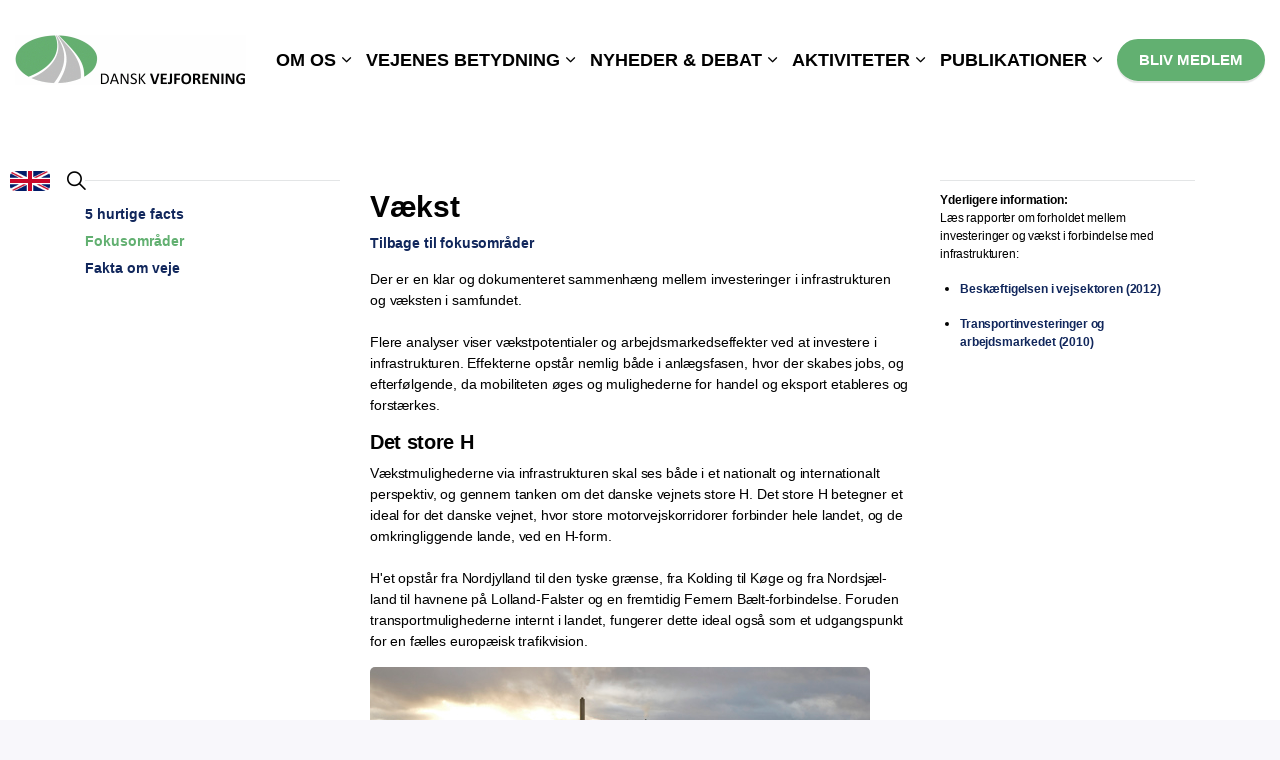

--- FILE ---
content_type: text/html; charset=utf-8
request_url: https://dv.dk/Vejenes-betydning/Fokusomraader/Vaekst/
body_size: 52402
content:
<!DOCTYPE html>
<html dir="ltr" lang="da" class="no-js usn">
<head>
    
    
    <meta charset="utf-8">
    <meta name="viewport" content="width=device-width, initial-scale=1, shrink-to-fit=no, maximum-scale=2">
        <link rel="canonical" href="https://dv.dk/vejenes-betydning/fokusomraader/vaekst/" />
    <title>V&#xE6;kst | dv.dk</title>
    <meta name="description" content="">
            <link rel="alternate" hreflang="da" href="https://dv.dk/vejenes-betydning/fokusomraader/vaekst/" />
    <meta name="twitter:card" content="summary_large_image" />
    <meta property="og:type" content="website">
    <meta property="og:title" content="V&#xE6;kst | dv.dk" />
    <meta property="og:image" content="https://dv.dk/media/wogpsdu2/altinget012020jpg.jfif" />
    <meta property="og:url" content="https://dv.dk/vejenes-betydning/fokusomraader/vaekst/" />
    <meta property="og:description" content="" />
    <meta property="og:site_name" content="dv.dk" />
    <meta name="robots" content="index,follow">

    




    <link href="/sb/sitebuilder-ltr-css-bundle.css.v1" media="screen" rel="stylesheet" />
<link href="/sb/sitebuilder-css-bundle.css.v1" media="screen" rel="stylesheet" />
<link href="/sb/sitebuilder-css-small-bundle.css.v1" media="screen and (min-width:0) and (max-width:991px)" rel="stylesheet" />
<link href="/sb/sitebuilder-css-large-bundle.css.v1" media="screen and (min-width:992px)" rel="stylesheet" />
<link rel="stylesheet" media="screen" href="/uSkinned/css/generated/61018974-53c1-45c2-b64f-cfe2df95f2eb.css?version=638549973032543211" />
<link href="/sb/sitebuilder-css-prnt-bundle.css.v1" media="print" rel="stylesheet" />


            <link rel="shortcut icon" type="image/png" href="/media/ysyonblt/apple-touch-icon.png?width=32&amp;height=32">
        <link rel="apple-touch-icon" sizes="57x57" type="image/png" href="/media/ysyonblt/apple-touch-icon.png?width=57&amp;height=57">
        <link rel="apple-touch-icon" sizes="60x60" type="image/png" href="/media/ysyonblt/apple-touch-icon.png?width=60&amp;height=60">
        <link rel="apple-touch-icon" sizes="72x72" type="image/png" href="/media/ysyonblt/apple-touch-icon.png?width=72&amp;height=72">
        <link rel="apple-touch-icon" sizes="76x76" type="image/png" href="/media/ysyonblt/apple-touch-icon.png?width=76&amp;height=76">
        <link rel="apple-touch-icon" sizes="114x114" type="image/png" href="/media/ysyonblt/apple-touch-icon.png?width=114&amp;height=114">
        <link rel="apple-touch-icon" sizes="120x120" type="image/png" href="/media/ysyonblt/apple-touch-icon.png?width=120&amp;height=120">
        <link rel="apple-touch-icon" sizes="144x144" type="image/png" href="/media/ysyonblt/apple-touch-icon.png?width=144&amp;height=144">
        <link rel="apple-touch-icon" sizes="152x152" type="image/png" href="/media/ysyonblt/apple-touch-icon.png?width=152&amp;height=152">
        <link rel="apple-touch-icon" sizes="180x180" type="image/png" href="/media/ysyonblt/apple-touch-icon.png?width=180&amp;height=180">
        <link rel="icon" sizes="16x16" type="image/png" href="/media/ysyonblt/apple-touch-icon.png?width=16&amp;height=16">
        <link rel="icon" sizes="32x32" type="image/png" href="/media/ysyonblt/apple-touch-icon.png?width=32&amp;height=32">
        <link rel="icon" sizes="96x96" type="image/png" href="/media/ysyonblt/apple-touch-icon.png?width=96&amp;height=96">
        <link rel="icon" sizes="192x192" type="image/png" href="/media/ysyonblt/apple-touch-icon.png?width=192&amp;height=192">
        <meta name="msapplication-square70x70logo" content="/media/ysyonblt/apple-touch-icon.png?width=70&height=70" />
        <meta name="msapplication-square150x150logo" content="/media/ysyonblt/apple-touch-icon.png?width=150&height=150" />
        <meta name="msapplication-wide310x150logo" content="/media/ysyonblt/apple-touch-icon.png?width=310&height=150" />
        <meta name="msapplication-square310x310logo" content="/media/ysyonblt/apple-touch-icon.png?width=310&height=310" />

    
    
        <link rel="stylesheet" href="/css/custom.css?18" />
</head>
<body 
    
 class="body-bg body-bg-solid header-02-lg header-03-sm show_header-on-scroll-lg show_header-on-scroll-sm directional-icons-chevron             secondary-navigation-underline-link-hover  content-underline-link-hover  footer-underline-link-hover   "

>


    

    <!-- Skip links -->
    <a class="skip-to-content" id="skip-to-content-link" href="#site-content">Skip to main content</a>
    <a class="skip-to-content" id="skip-to-footer-link" href="#site-footer">Skip to footer</a>
    <!--// Skip links -->

    <!-- Site -->
    <div id="site">

        <!-- Header -->
            <header id="site-header" class="header-bg header-bg-solid" tabindex="-1">
        <div class="container">

            <div class="row">

                    <div id="logo" >
        <a href="/" title="dv.dk">
                    <picture>
                            <source type="image/webp" data-srcset="/media/pwli0tqj/dv-logo1.gif?format=webp">
                        <img src="/media/pwli0tqj/dv-logo1.gif" alt="">
                    </picture>
            <span>dv.dk</span>
        </a>
    </div>



                    <!-- Expand -->
                    <button id="burgerNavStyle" class="expand-header expand-2-bars expand-even-lines expand-active-cross" type="button" aria-expanded="false" aria-label="Expand header">
                        <span>Menu</span>
                    </button>
                    <!--// Expand -->

                <!-- Main navigation -->
                        <nav aria-label="Main" class="main nav-dropdown navigation-dropdown-bg-solid">
            <ul >
                        <li  class="has-child ">
                            <span>
                                <a href="/om-os/"  >OM OS</a>
                            </span>

                                <button class="expand-subpages" type="button" aria-expanded="false" aria-label="Expand sub pages OM OS">
                                    <span aria-hidden="true">Expand sub pages OM OS</span>
                                </button>
            <ul >
                        <li  class="no-child ">
                            <span>
                                <a href="/om-os/om-os/"  >Om os</a>
                            </span>

                        </li>
                        <li  class="no-child ">
                            <span>
                                <a href="/om-os/vores-mission/"  >Vores mission</a>
                            </span>

                        </li>
                        <li  class="no-child ">
                            <span>
                                <a href="/om-os/ledelse/"  >Ledelse</a>
                            </span>

                        </li>
                        <li  class="no-child ">
                            <span>
                                <a href="/om-os/medlemmer/"  >Medlemmer</a>
                            </span>

                        </li>
                        <li  class="no-child ">
                            <span>
                                <a href="/om-os/pressekontakt/"  >Pressekontakt</a>
                            </span>

                        </li>
                        <li  class="no-child ">
                            <span>
                                <a href="/om-os/brochure/"  >Brochure</a>
                            </span>

                        </li>
            </ul>
                        </li>
                        <li  class="has-child ">
                            <span>
                                <a href="/vejenes-betydning/"  >VEJENES BETYDNING</a>
                            </span>

                                <button class="expand-subpages" type="button" aria-expanded="false" aria-label="Expand sub pages VEJENES BETYDNING">
                                    <span aria-hidden="true">Expand sub pages VEJENES BETYDNING</span>
                                </button>
            <ul >
                        <li  class="no-child ">
                            <span>
                                <a href="/vejenes-betydning/5-hurtige-facts/"  >5 hurtige facts</a>
                            </span>

                        </li>
                        <li  class="no-child ">
                            <span>
                                <a href="/vejenes-betydning/fokusomraader/"  >Fokusområder</a>
                            </span>

                        </li>
                        <li  class="no-child ">
                            <span>
                                <a href="/vejenes-betydning/fakta-om-veje/"  >Fakta om veje</a>
                            </span>

                        </li>
            </ul>
                        </li>
                        <li  class="has-child ">
                            <span>
                                <a href="/nyheder-debat/"  >NYHEDER & DEBAT</a>
                            </span>

                                <button class="expand-subpages" type="button" aria-expanded="false" aria-label="Expand sub pages NYHEDER & DEBAT">
                                    <span aria-hidden="true">Expand sub pages NYHEDER & DEBAT</span>
                                </button>
            <ul >
                        <li  class="no-child ">
                            <span>
                                <a href="/nyheder/"  >Nyheder</a>
                            </span>

                        </li>
                        <li  class="no-child ">
                            <span>
                                <a href="/debatindlaeg/"  >Debatindlæg</a>
                            </span>

                        </li>
                        <li  class="no-child ">
                            <span>
                                <a href="/nyheder-debat/nyhedsbreve/"  >Nyhedsbreve</a>
                            </span>

                        </li>
            </ul>
                        </li>
                        <li  class="has-child ">
                            <span>
                                <a href="/aktiviteter/"  >AKTIVITETER</a>
                            </span>

                                <button class="expand-subpages" type="button" aria-expanded="false" aria-label="Expand sub pages AKTIVITETER">
                                    <span aria-hidden="true">Expand sub pages AKTIVITETER</span>
                                </button>
            <ul >
                        <li  class="no-child ">
                            <span>
                                <a href="/moeder-aktiviteter/"  >Møder & aktiviteter</a>
                            </span>

                        </li>
                        <li  class="no-child ">
                            <span>
                                <a href="/aktiviteter/vejpolitisk-netvaerk/"  >Vejpolitisk Netværk</a>
                            </span>

                        </li>
            </ul>
                        </li>
                        <li  class="has-child ">
                            <span>
                                <a href="/publikationer/"  >PUBLIKATIONER</a>
                            </span>

                                <button class="expand-subpages" type="button" aria-expanded="false" aria-label="Expand sub pages PUBLIKATIONER">
                                    <span aria-hidden="true">Expand sub pages PUBLIKATIONER</span>
                                </button>
            <ul >
                        <li  class="no-child ">
                            <span>
                                <a href="/publikationer/publikationer/"  >Publikationer</a>
                            </span>

                        </li>
                        <li  class="no-child ">
                            <span>
                                <a href="/publikationer/udspil-fra-dansk-vejforening/"  >Udspil fra Dansk Vejforening</a>
                            </span>

                        </li>
                        <li  class="no-child ">
                            <span>
                                <a href="/publikationer/udspil-fra-andre-aktoerer/"  >Udspil fra andre aktører</a>
                            </span>

                        </li>
                        <li  class="no-child ">
                            <span>
                                <a href="/publikationer/nyt-fra-forskningen/"  >Nyt fra forskningen</a>
                            </span>

                        </li>
            </ul>
                        </li>
            </ul>
        </nav>



                <!--// Main navigation -->
                <!-- CTA Links -->
                        <nav aria-label="Call to actions" class="cta-links">
                    <a class="btn  base-btn-bg base-btn-bg-linear base-btn-bg-hover-linear base-btn-text base-btn-borders" href="/bliv-medlem/bliv-medlem/"  >
                        <span></span>
                        Bliv medlem
                    </a>
        </nav>

                <!--// CTA Links -->
                <!-- Secondary navigation -->
                        <nav aria-label="Secondary" class="secondary nav-dropdown navigation-dropdown-bg-solid">
            <ul>

                       <li> <a href="/english" class=""><img height="40" width="40" style="width:40px;height:20px" alt="English" src="/media/rk1fwimo/flag_of_the_united_kingdom_-1-2-svg.png" title="English"></a></li>
                      <!--  <li class="language-selector dropdown">
                            <a href="#" class="dropdown-toggle" id="languageDropdown" data-toggle="dropdown" aria-haspopup="true" aria-expanded="false"><picture> <source type="image/webp" data-srcset="/media/rk1fwimo/flag_of_the_united_kingdom_-1-2-svg.png?format=webp&height=70 1x, /media/rk1fwimo/flag_of_the_united_kingdom_-1-2-svg.png?format=webp&height=140 2x"><img class="lazyload" src="/media/rk1fwimo/flag_of_the_united_kingdom_-1-2-svg.png?height=14" data-srcset="/media/rk1fwimo/flag_of_the_united_kingdom_-1-2-svg.png?height=70 1x, /media/rk1fwimo/flag_of_the_united_kingdom_-1-2-svg.png?height=140 2x" alt=""></picture><span>English</span></a>
                            <div class="dropdown-menu dropdown-menu-right" aria-labelledby="languageDropdown">
                                        <a class="dropdown-item" href="/english/"  >
<picture>
                                                        <source type="image/webp" data-srcset="/media/rk1fwimo/flag_of_the_united_kingdom_-1-2-svg.png?format=webp&height=70 1x, /media/rk1fwimo/flag_of_the_united_kingdom_-1-2-svg.png?format=webp&height=140 2x">
                                                    <img class="lazyload" src="/media/rk1fwimo/flag_of_the_united_kingdom_-1-2-svg.png?height=14" data-srcset="/media/rk1fwimo/flag_of_the_united_kingdom_-1-2-svg.png?height=70 1x, /media/rk1fwimo/flag_of_the_united_kingdom_-1-2-svg.png?height=140 2x" alt="">
                                                </picture><span>English</span>
                                        </a>
                            </div>
                        </li>-->
            </ul>
        </nav>

                <!--// Secondary navigation -->
                
                <!-- Site search -->
                    <div class="form site-search-form site-search" aria-label="Site search">
            <form role="search" action="/soeg/" method="get" name="searchForm">
                <fieldset>
                    <div class="form-group">
                        <input type="text" class="form-control" name="search_field" aria-label="S&#xF8;g" placeholder="S&#xF8;g" value="">
                    </div>
                    <button type="submit" role="button" aria-label="Search" class="btn base-btn-bg base-btn-bg-linear base-btn-bg-hover-linear base-btn-text base-btn-borders btn-search">
                        <span></span>
                        <i aria-hidden="true" class="icon usn_ion-ios-search"></i>
                    </button>
                </fieldset>
            </form>
            <button class="expand-search" data-toggle="collapse" type="button" aria-expanded="false" aria-label="Expand site search">
                <em>Expand Search</em>
                <i aria-hidden="true" class="icon usn_ion-ios-search search-icon"></i>
                <i aria-hidden="true" class="icon usn_ion-md-close close-icon"></i>
            </button>
        </div>

                <!--// Site search -->


            </div>

        </div>
    </header>


        <!--// Header -->
        <!-- Content -->
        <main id="site-content" tabindex="-1">

            
            






    <section class="content component base-bg base-bg-solid"><div class="container">                <div class="in-this-section d-lg-none">
                    <button class="expand-sub" type="button" aria-expanded="false" aria-label="Expand sub pages">Sektionsoversigt<i aria-hidden="true" class="icon usn_ion-md-add after"></i></button>
                <!-- Sub Navigation -->
                <nav aria-label="Sub pages" class="sub">
                   <!-- <p class="heading sm">
                        <a href="/vejenes-betydning/">
                            VEJENES BETYDNING
                        </a>
                    </p>-->
            <ul>
                        <li >
                            <span>
                                <a href="/vejenes-betydning/5-hurtige-facts/">
5 hurtige facts                                </a>
                            </span>
                        </li>
                        <li  class="active">
                            <span>
                                <a href="/vejenes-betydning/fokusomraader/">
Fokusomr&#xE5;der                                </a>
                            </span>
                        </li>
                        <li >
                            <span>
                                <a href="/vejenes-betydning/fakta-om-veje/">
Fakta om veje                                </a>
                            </span>
                        </li>
            </ul>
                </nav>
                <!--// Sub Navigation -->
                </div>

<div class="row justify-content-between">
    <!-- Content column -->
    <div class="content-col center-col col-lg-6 col-12 order-lg-2 order-1">

            <section class="content component usn_cmp_gridlayout base-bg base-bg-solid  " >  

        <div class="component-inner">



                <div class="" data-os-animation="fadeIn" data-os-animation-delay="0s" data-os-animation-duration="0s">

        
    <div class="umb-grid">
                <div class="grid-section">
        <div >
            <div class="container">
            <div class="row clearfix">
                    <div class="col-md-12 column">
                        <div >



<h4>Vækst</h4>
<p><a href="/vejenes-betydning/fokusomraader/" title="Fokusområder"><strong>Tilbage til fokusområder</strong></a></p>




<p>Der er en klar og dokumenteret sammenhæng mellem investeringer i infrastrukturen og væksten i samfundet.<br><br>Flere analyser viser vækstpotentialer og arbejdsmarkedseffekter ved at investere i infrastrukturen. Effekterne opstår nemlig både i anlægsfasen, hvor der skabes jobs, og efterfølgende, da mobiliteten øges og mulighederne for handel og eksport etableres og forstærkes.</p>
<h5><strong>Det store H</strong></h5>
<p>Vækstmulighederne via infrastrukturen skal ses både i et nationalt og internationalt perspektiv, og gennem tanken om det danske vejnets store H. Det store H betegner et ideal for det danske vejnet, hvor store motorvejskorridorer forbinder hele landet, og de omkringliggende lande, ved en H-form.<br><br>H'et opstår fra Nordjylland til den tyske grænse, fra Kolding til Køge og fra Nordsjæl-land til havnene på Lolland-Falster og en fremtidig Femern Bælt-forbindelse. Foruden transportmulighederne internt i landet, fungerer dette ideal også som et udgangspunkt for en fælles europæisk trafikvision.</p>
<p><img src="/media/w55jqhh5/energi.jpg?rmode=max&amp;width=500&amp;height=155" alt="" width="500" height="155" data-udi="umb://media/1c88ffb109ff4beeb3f8bbb27f8dc1be"></p>
<h5><strong>OPP - offentlig privat partnerskab</strong></h5>
<p>En særlig problematik i dag er finansieringen af de store projekter.</p>
<p>Her er OPP en løsningsmodel Dansk Vejforening længe har været fortaler for, at som anvendes i langt højere grad i udlandet, og med succes.<br><br>Der er effektiviseringsgevinster at hente her, hvis OPP vel at mærke anvendes målrettet mod projekter, der er OPP-egnede. OPP er til gengæld ikke egnet til generelt at nedbringe anlægsudgifterne.<br><br>Læs den korte udgave af vores <strong><a rel="noopener" href="/media/c0wdghlh/danskvejforeningomopp.pdf" target="_blank" title="Danskvejforeningomopp">holdninger til OPP i dette positionspapir</a>.</strong><br><br>Samtidig er det afgørende at have en plan for fremtidige anlægsprojekter, da tidshorisonten fra beslutning til færdiganlagt vej er mangeårig, hvilket du kan læse mere om under sektionen Fremtidens veje. I den optik er OPP en oplagt mulighed for at skabe et fundament for finansieringen, og dermed åbne døren for en fremtidvision for vejene. Et bud på dette, fra Dansk Vejforening, er oplægget <strong><a rel="noopener" href="/media/gy2jhxwm/effektivogfleksibelmobilitet.pdf" target="_blank" title="Effektivogfleksibelmobilitet">Effektiv og fleksibel mobilitet</a>.</strong></p>

                        </div>
                    </div>
            </div>
            </div>
        </div>
                </div>
    </div>



    </div>




        </div>
    </section>




    </div>
    <!--// Content column -->
    <!-- Second column -->
    <div class="left-col col-lg-3 col-12 order-lg-1 order-2">
                <!-- Sub Navigation -->
                <nav aria-label="Sub pages" class="sub">
                   <!-- <p class="heading sm">
                        <a href="/vejenes-betydning/">
                            VEJENES BETYDNING
                        </a>
                    </p>-->
            <ul>
                        <li >
                            <span>
                                <a href="/vejenes-betydning/5-hurtige-facts/">
5 hurtige facts                                </a>
                            </span>
                        </li>
                        <li  class="active">
                            <span>
                                <a href="/vejenes-betydning/fokusomraader/">
Fokusomr&#xE5;der                                </a>
                            </span>
                        </li>
                        <li >
                            <span>
                                <a href="/vejenes-betydning/fakta-om-veje/">
Fakta om veje                                </a>
                            </span>
                        </li>
            </ul>
                </nav>
                <!--// Sub Navigation -->

    </div>
    <!--// Second column -->

    <!-- Third column -->
    <div class="right-col col-lg-3 col-12 order-lg-3 order-3">
        <!-- Pods -->
        <div class="swp">

                <div class="listing listing-pods">


    <div class="item   swp-item item_text-below usn_pod_textimage text-left  " data-os-animation="fadeIn" data-os-animation-delay="0s" data-os-animation-duration="0s">
            <div class="inner   ">
                    <div class="info ">

                        

                            <div class="text base-text">
                                <p class="intro"><strong>Yderligere information:</strong><br>Læs rapporter om forholdet mellem investeringer og vækst i forbindelse med infrastrukturen:</p>
<ul>
<li>
<p class="intro"><strong><a rel="noopener" href="/media/gfjbzmr5/sivertsenkommunikationundersgelseafbeskftigelseivejsektorenoktober2012.pdf" target="_blank" title="Sivertsenkommunikationundersgelseafbeskftigelseivejsektorenoktober2012">Beskæftigelsen i vejsektoren (2012)</a></strong></p>
</li>
</ul>
<ul>
<li>
<p class="intro"><strong><a rel="noopener" href="/media/gy2jhxwm/effektivogfleksibelmobilitet.pdf" target="_blank" title="Effektivogfleksibelmobilitet">Transportinvesteringer og arbejdsmarkedet (2010)</a></strong></p>
</li>
</ul>
                            </div>

                    </div>
            </div>
    </div>

                </div>

        </div>
        <!--// Pods -->

    </div>
    <!--// Third column -->

    </div></div></section> 






                <section class="content component usn_cmp_gridlayout base-bg base-bg-solid  " >  

        <div class="component-inner">
                    <div class="container">



                <div class="" data-os-animation="fadeIn" data-os-animation-delay="0s" data-os-animation-duration="0s">

        
    <div class="umb-grid">
                <div class="grid-section">
        <div >
            <div class="container">
            <div class="row clearfix">
                    <div class="col-md-12 column">
                        <div >



        

<div class="container">
<div class="slidermedlemmer">
				    

                    <div>
						
						<a href="https://www.teknologisk.dk/?gclid=EAIaIQobChMIqumplJqY4AIVyaSaCh1Orgs2EAAYASAAEgL7NvD_BwE" target="_blank">
							<div class="">
								<div class="card-img">
									<img src="/media/c2wbooy4/89126w-1460h-808r-cover_filename-89126_ti-logo-dk-sidestillet.jpg?width=200&height=100&rmode=BoxPad&bgcolor=white&1" style="padding:10px !important" class="img-fluid ps-5 pe-5">
								</div>
							
							</div>
							</a>
						
					</div>
            
                    <div>
						
						<a href="https://www.colas.dk/" target="_blank">
							<div class="">
								<div class="card-img">
									<img src="/media/gpgfyard/colas_logo.png?width=200&height=100&rmode=BoxPad&bgcolor=white&1" style="padding:10px !important" class="img-fluid ps-5 pe-5">
								</div>
							
							</div>
							</a>
						
					</div>
            
                    <div>
						
						<a href="https://www.hoffmann.dk/forretningsomraader/anlaeg/" target="_blank">
							<div class="">
								<div class="card-img">
									<img src="/media/vqjby5hb/hoffmannnydv.jpg?width=200&height=100&rmode=BoxPad&bgcolor=white&1" style="padding:10px !important" class="img-fluid ps-5 pe-5">
								</div>
							
							</div>
							</a>
						
					</div>
            
                    <div>
						
						<a href="https://www.its-teknik.dk/" target="_blank">
							<div class="">
								<div class="card-img">
									<img src="/media/yncj2ywu/its_logo.png?width=200&height=100&rmode=BoxPad&bgcolor=white&1" style="padding:10px !important" class="img-fluid ps-5 pe-5">
								</div>
							
							</div>
							</a>
						
					</div>
            
                    <div>
						
						<a href="https://www.sr-gruppen.dk/" target="_blank">
							<div class="">
								<div class="card-img">
									<img src="/media/e15oqpqf/sr-gruppen-logo300x100.png?width=200&height=100&rmode=BoxPad&bgcolor=white&1" style="padding:10px !important" class="img-fluid ps-5 pe-5">
								</div>
							
							</div>
							</a>
						
					</div>
            
                    <div>
						
						<a href="https://www.spvi.dk/" target="_blank">
							<div class="">
								<div class="card-img">
									<img src="/media/fvxirjur/images.jfif?width=200&height=100&rmode=BoxPad&bgcolor=white&1" style="padding:10px !important" class="img-fluid ps-5 pe-5">
								</div>
							
							</div>
							</a>
						
					</div>
            
                    <div>
						
						<a href="https://www.arkil.dk/" target="_blank">
							<div class="">
								<div class="card-img">
									<img src="/media/vskmg32p/arkil-stoerre-logo.png?width=200&height=100&rmode=BoxPad&bgcolor=white&1" style="padding:10px !important" class="img-fluid ps-5 pe-5">
								</div>
							
							</div>
							</a>
						
					</div>
            
                    <div>
						
						<a href="https://www.gcrieber-salt.com/" target="_blank">
							<div class="">
								<div class="card-img">
									<img src="/media/dwmduimr/1844998-cover-15b7d3eb-f4e8-4721-8232-5f94ed89be35.png?width=200&height=100&rmode=BoxPad&bgcolor=white&1" style="padding:10px !important" class="img-fluid ps-5 pe-5">
								</div>
							
							</div>
							</a>
						
					</div>
            
                    <div>
						
						<a href="https://pankas.dk/" target="_blank">
							<div class="">
								<div class="card-img">
									<img src="/media/hexpp5yg/pankas-logo.png?width=200&height=100&rmode=BoxPad&bgcolor=white&1" style="padding:10px !important" class="img-fluid ps-5 pe-5">
								</div>
							
							</div>
							</a>
						
					</div>
            
                    <div>
						
						<a href="https://www.ramboll.com/da-dk" target="_blank">
							<div class="">
								<div class="card-img">
									<img src="/media/mtshxs02/ramboll-logo.png?width=200&height=100&rmode=BoxPad&bgcolor=white&1" style="padding:10px !important" class="img-fluid ps-5 pe-5">
								</div>
							
							</div>
							</a>
						
					</div>
            
                    <div>
						
						<a href="https://dtl.eu/" target="_blank">
							<div class="">
								<div class="card-img">
									<img src="/media/bf2ctz2d/dtl_0.jpg?width=200&height=100&rmode=BoxPad&bgcolor=white&1" style="padding:10px !important" class="img-fluid ps-5 pe-5">
								</div>
							
							</div>
							</a>
						
					</div>
            
                    <div>
						
						<a href="https://www.sp-reinforcement.dk/da-NORDIC" target="_blank">
							<div class="">
								<div class="card-img">
									<img src="/media/ufafzggi/sogpnydv.jpg?width=200&height=100&rmode=BoxPad&bgcolor=white&1" style="padding:10px !important" class="img-fluid ps-5 pe-5">
								</div>
							
							</div>
							</a>
						
					</div>
            
                    <div>
						
						<a href="https://www.cowi.com/" target="_blank">
							<div class="">
								<div class="card-img">
									<img src="/media/b2apn3g0/logo_cowi_ab.jpg?width=200&height=100&rmode=BoxPad&bgcolor=white&1" style="padding:10px !important" class="img-fluid ps-5 pe-5">
								</div>
							
							</div>
							</a>
						
					</div>
            
                    <div>
						
						<a href="https://www.danskindustri.dk/medlemsforeninger/danske-rastoffer/" target="_blank">
							<div class="">
								<div class="card-img">
									<img src="/media/xjaoghjg/channels4_profile.jpg?width=200&height=100&rmode=BoxPad&bgcolor=white&1" style="padding:10px !important" class="img-fluid ps-5 pe-5">
								</div>
							
							</div>
							</a>
						
					</div>
            
                    <div>
						
						<a href="https://itd.dk/" target="_blank">
							<div class="">
								<div class="card-img">
									<img src="/media/zlhhwea4/8352-profile-logo-1521396a-5732-44db-b26e-f5a667747a70.png?width=200&height=100&rmode=BoxPad&bgcolor=white&1" style="padding:10px !important" class="img-fluid ps-5 pe-5">
								</div>
							
							</div>
							</a>
						
					</div>
            
                    <div>
						
						<a href="https://www.ncc.dk/roads/" target="_blank">
							<div class="">
								<div class="card-img">
									<img src="/media/pvfpp1tw/ncc-logo-black-rgb.webp?width=200&height=100&rmode=BoxPad&bgcolor=white&1" style="padding:10px !important" class="img-fluid ps-5 pe-5">
								</div>
							
							</div>
							</a>
						
					</div>
            
                    <div>
						
						<a href="https://www.vej-eu.dk/" target="_blank">
							<div class="">
								<div class="card-img">
									<img src="/media/eoodom4k/vejeunydv.jpg?width=200&height=100&rmode=BoxPad&bgcolor=white&1" style="padding:10px !important" class="img-fluid ps-5 pe-5">
								</div>
							
							</div>
							</a>
						
					</div>
            
                    <div>
						
						<a href="https://businessdanmark.dk/" target="_blank">
							<div class="">
								<div class="card-img">
									<img src="/media/ofrdm5jc/0x0.png?width=200&height=100&rmode=BoxPad&bgcolor=white&1" style="padding:10px !important" class="img-fluid ps-5 pe-5">
								</div>
							
							</div>
							</a>
						
					</div>
            
                    <div>
						
						<a href="https://www.saferoad-services.dk/" target="_blank">
							<div class="">
								<div class="card-img">
									<img src="/media/u4cpgzh1/saferoad_logo_safetyyellow_rgb_01.png?width=200&height=100&rmode=BoxPad&bgcolor=white&1" style="padding:10px !important" class="img-fluid ps-5 pe-5">
								</div>
							
							</div>
							</a>
						
					</div>
            
                    <div>
						
						<a href="https://www.sweco.dk/" target="_blank">
							<div class="">
								<div class="card-img">
									<img src="/media/vzof1slu/logo_sweco.jpg?width=200&height=100&rmode=BoxPad&bgcolor=white&1" style="padding:10px !important" class="img-fluid ps-5 pe-5">
								</div>
							
							</div>
							</a>
						
					</div>
            
                    <div>
						
						<a href="https://www.nynas.com/" target="_blank">
							<div class="">
								<div class="card-img">
									<img src="/media/pxumi0xt/nynas-ab-vector-logosvg.png?width=200&height=100&rmode=BoxPad&bgcolor=white&1" style="padding:10px !important" class="img-fluid ps-5 pe-5">
								</div>
							
							</div>
							</a>
						
					</div>
            
                    <div>
						
						<a href="https://www.ok.dk/" target="_blank">
							<div class="">
								<div class="card-img">
									<img src="/media/knmoa4fx/oklogo.jpg?width=200&height=100&rmode=BoxPad&bgcolor=white&1" style="padding:10px !important" class="img-fluid ps-5 pe-5">
								</div>
							
							</div>
							</a>
						
					</div>
            
                    <div>
						
						<a href="https://www.wirtgen-group.com/en-dk/" target="_blank">
							<div class="">
								<div class="card-img">
									<img src="/media/ntehxdxp/wirtgen_group_logo_doublespaced.png?width=200&height=100&rmode=BoxPad&bgcolor=white&1" style="padding:10px !important" class="img-fluid ps-5 pe-5">
								</div>
							
							</div>
							</a>
						
					</div>
            
                    <div>
						
						<a href="https://www.swarco.com/da" target="_blank">
							<div class="">
								<div class="card-img">
									<img src="/media/zeanp4xj/swarco-logo.png?width=200&height=100&rmode=BoxPad&bgcolor=white&1" style="padding:10px !important" class="img-fluid ps-5 pe-5">
								</div>
							
							</div>
							</a>
						
					</div>
            
                    <div>
						
						<a href="https://davnordic.dk/" target="_blank">
							<div class="">
								<div class="card-img">
									<img src="/media/pypcsrvc/davlogo.jpg?width=200&height=100&rmode=BoxPad&bgcolor=white&1" style="padding:10px !important" class="img-fluid ps-5 pe-5">
								</div>
							
							</div>
							</a>
						
					</div>
            
                    <div>
						
						<a href="https://www.asfaltindustrien.dk/" target="_blank">
							<div class="">
								<div class="card-img">
									<img src="/media/fhybcsn2/asfaltindustrien.png?width=200&height=100&rmode=BoxPad&bgcolor=white&1" style="padding:10px !important" class="img-fluid ps-5 pe-5">
								</div>
							
							</div>
							</a>
						
					</div>
            
                    <div>
						
						<a href="https://nordic.totalenergies.com/da" target="_blank">
							<div class="">
								<div class="card-img">
									<img src="/media/fkolbcrd/logo.webp?width=200&height=100&rmode=BoxPad&bgcolor=white&1" style="padding:10px !important" class="img-fluid ps-5 pe-5">
								</div>
							
							</div>
							</a>
						
					</div>
            
                    <div>
						
						<a href="https://www.geveko-markings.dk/" target="_blank">
							<div class="">
								<div class="card-img">
									<img src="/media/brobxyrq/geveko-markings-360x51.png?width=200&height=100&rmode=BoxPad&bgcolor=white&1" style="padding:10px !important" class="img-fluid ps-5 pe-5">
								</div>
							
							</div>
							</a>
						
					</div>
            
                    <div>
						
						<a href="https://peabasfalt.dk/" target="_blank">
							<div class="">
								<div class="card-img">
									<img src="/media/jf2gx2n2/peab-logoo.png?width=200&height=100&rmode=BoxPad&bgcolor=white&1" style="padding:10px !important" class="img-fluid ps-5 pe-5">
								</div>
							
							</div>
							</a>
						
					</div>
            
                    <div>
						
						<a href="https://" target="_blank">
							<div class="">
								<div class="card-img">
									<img src="/media/ll4jzrwf/niras-logo-kopier.png?width=200&height=100&rmode=BoxPad&bgcolor=white&1" style="padding:10px !important" class="img-fluid ps-5 pe-5">
								</div>
							
							</div>
							</a>
						
					</div>
            
                    <div>
						
						<a href="https://www.munck-asfalt.dk/" target="_blank">
							<div class="">
								<div class="card-img">
									<img src="/media/jdvl1pgi/thumb_11785_offer_big.png?width=200&height=100&rmode=BoxPad&bgcolor=white&1" style="padding:10px !important" class="img-fluid ps-5 pe-5">
								</div>
							
							</div>
							</a>
						
					</div>
            				    
				    
				
				
				</div>
				</div>

<style>
    .slidermedlemmer {
        background-color:#FFFFFF !important;   
    }

    
    .slick-autoplay-toggle-button {
        display:none;    
    
    }
    
</style>
			
<script>
document.addEventListener('DOMContentLoaded', function() {
  
$('.slidermedlemmer').slick({
   dots: false,
  infinite: true,
  speed: 2000,
  slidesToShow: 8,
  arrows: false,
  slidesToScroll: 2,
  autoplay: true,
  autoplaySpeed: 2000,
  responsive: [
    {
      breakpoint: 1024,
      settings: {
        slidesToShow: 4,
        slidesToScroll: 2
      }
    },
    {
      breakpoint: 600,
      settings: {
        slidesToShow: 2,
        slidesToScroll: 1
      }
    },
    {
      breakpoint: 480,
      settings: {
        slidesToShow: 2,
        slidesToScroll: 1
      }
    }
  ]
  });
});
</script>


    
                        </div>
                    </div>
            </div>
            </div>
        </div>
                </div>
    </div>



    </div>




                    </div>
        </div>
    </section>


        </main>
        <!--// Content -->
        
        <!-- Footer -->
                    <footer id="site-footer" class="footer-bg footer-bg-linear" tabindex="-1">

                <!-- Breadcrumb -->
                        <section class="breadcrumb-trail">
            <div class="container">
                <nav aria-label="Breadcrumb">
                    <ol class="breadcrumb" itemscope itemtype="http://schema.org/BreadcrumbList">
                            <li class="breadcrumb-item" itemprop="itemListElement" itemscope itemtype="http://schema.org/ListItem"><a href="/" itemtype="http://schema.org/Thing" itemprop="item"><span itemprop="name"><i class="icon before"></i>Forside</span></a><meta itemprop="position" content="1" /></li>
                            <li class="breadcrumb-item" itemprop="itemListElement" itemscope itemtype="http://schema.org/ListItem"><a href="/vejenes-betydning/" itemtype="http://schema.org/Thing" itemprop="item"><span itemprop="name"><i class="icon before"></i>VEJENES BETYDNING</span></a><meta itemprop="position" content="2" /></li>
                            <li class="breadcrumb-item" itemprop="itemListElement" itemscope itemtype="http://schema.org/ListItem"><a href="/vejenes-betydning/fokusomraader/" itemtype="http://schema.org/Thing" itemprop="item"><span itemprop="name"><i class="icon before"></i>Fokusområder</span></a><meta itemprop="position" content="3" /></li>

                            <li itemprop="itemListElement" itemscope itemtype="http://schema.org/ListItem" class="breadcrumb-item active" aria-current="page"><span itemprop="name"><i class="icon before"></i>Vækst</span><meta itemprop="position" content="4" /></li>
                    </ol>
                </nav>
            </div>
        </section>

                <!--// Breadcrumb -->

                <div class="container">

                        <!-- Row -->
                        <div class="row listing">

    <div class="item  footer-item   col-lg-4 col-md-6 col-12 col  item_text-below usn_pod_textimage textAlignmentLeft  " data-os-animation="fadeIn" data-os-animation-delay="0s" data-os-animation-duration="0,9s">
            <div class="inner   ">
                    <div class="info ">

                        <p class="heading  footer-heading " >Kontakt os:</p>

                            <div class="text footer-text">
                                <p class="sm small">Dansk Vejforening<br>Lautrupvang 2<br>DK-2750 Ballerup</p>
<p class="sm small">Telefon 36 78 78 37<br><a href="mailto:dv@dv.dk">dv@dv.dk</a><br>www.dv.dk</p>
<p class="sm small">CVR-nr. 13203474</p>
<p class="sm small"><a href="/privatlivspolitik/" title="Privatlivspolitik"><strong>Cookie- og privatlivspolitik</strong></a></p>
<p class="sm small"><a rel="noopener" href="https://www.linkedin.com/company/dansk-vejforening/" target="_blank"><strong><img src="/media/e04pcfcy/linkedin.png?rmode=max&amp;width=52&amp;height=52" alt="" width="52" height="52"></strong></a><strong>   <a rel="noopener" href="https://www.linkedin.com/company/dansk-vejforening/" target="_blank">Følg os på LinkedIn</a></strong></p>
                            </div>

                    </div>
            </div>
    </div>
                                        <div class="item footer-item usn_pod_code   col-lg-4 col-md-6 col-12 col ">
                                                <div class="inner">
                                                    <p class="heading  footer-heading "  data-os-animation="fadeIn" data-os-animation-delay="0s" data-os-animation-duration="1,2s" >Find os:</p>    <div class="code-item " data-os-animation="fadeIn" data-os-animation-delay="0s" data-os-animation-duration="1,2s">
        
    
    <iframe src="https://www.google.com/maps/embed?pb=!1m18!1m12!1m3!1d4493.148386040563!2d12.386478812938668!3d55.731151772963905!2m3!1f0!2f0!3f0!3m2!1i1024!2i768!4f13.1!3m3!1m2!1s0x465250724ba073c3%3A0xd6a30f73a3700816!2sDansk%20Vejforening!5e0!3m2!1sda!2sdk!4v1718884285908!5m2!1sda!2sdk" width="350" height="265" style="border:0;" allowfullscreen="" loading="lazy" referrerpolicy="no-referrer-when-downgrade"></iframe>
    
    </div>

                                                </div>
                                        </div>
                                        <div class="item footer-item usn_pod_form   col-lg-3 col-md-3 col-12 col ">
                                                <div class="inner">
                                                        <div class=" " data-os-animation="fadeIn" data-os-animation-delay="0s" data-os-animation-duration="1,2s">
        <div class="form newsletter-form ajax-wrap">
            <div class="inner  footer-text">
                <form data-ajax="true" data-ajax-method="POST" data-ajax-loading="#FormLoading_b8d8b5d3_302d_4028_bec9_c0cceb633e3b" action="/umbraco/surface/newsletterformsurface/SubmitForm" method="post">
                    <input data-val="true" data-val-required="The GlobalSettingsID field is required." id="GlobalSettingsID" name="GlobalSettingsID" type="hidden" value="1486" />
                    <input id="UniqueID" name="UniqueID" type="hidden" value="b8d8b5d3_302d_4028_bec9_c0cceb633e3b" />
                    <input id="FormSubscriberListID" name="FormSubscriberListID" type="hidden" value="d0b02a27c9" />
                    <input id="CurrentCulture" name="CurrentCulture" type="hidden" value="da" />


                        <div class="info short-margin-bottom">

                            <p class="heading  footer-heading " >Bestil nyhedsbrev:</p>


                        </div>

                    <div class="alert alert-danger mb-3" id="FormError_b8d8b5d3_302d_4028_bec9_c0cceb633e3b" style="display:none" role="alert" aria-atomic="true">
                    </div>

                    <div class="form-inner">

                        <div id="Form_b8d8b5d3_302d_4028_bec9_c0cceb633e3b">
                            <fieldset>
                                    <div class="form-group">
                                        <label for="FirstName" class="control-label" aria-hidden="true">
                                            Fornavn <em class="req">*</em>
                                        </label>
                                        <input aria-label="Fornavn" aria-required="true" class="form-control" data-val="true" data-val-required="The FirstName field is required." id="FirstName" name="FirstName" placeholder="Fornavn" type="text" value="" />
                                        <span aria-atomic="true" class="field-validation-valid" data-valmsg-for="FirstName" data-valmsg-replace="false" id="FirstName-error" role="alert">The &#x27;First name&#x27; field is required</span>
                                    </div>
                                    <div class="form-group">
                                        <label for="LastName" class="control-label" aria-hidden="true">
                                            Efternavn <em class="req">*</em>
                                        </label>
                                        <input aria-label="Efternavn" aria-required="true" class="form-control" data-val="true" data-val-required="The LastName field is required." id="LastName" name="LastName" placeholder="Efternavn" type="text" value="" />
                                        <span aria-atomic="true" class="field-validation-valid" data-valmsg-for="LastName" data-valmsg-replace="false" id="LastName-error" role="alert">The &#x27;Last name&#x27; field is required</span>
                                    </div>
                                <div class="form-group">
                                    <label for="Email" class="control-label" aria-hidden="true">
                                        E-mail <em class="req">*</em>
                                    </label>
                                    <input aria-label="E-mail" aria-required="true" autocapitalize="off" class="form-control" data-val="true" data-val-regex="The field Email must match the regular expression &#x27;\w&#x2B;([-&#x2B;.&#x27;]\w&#x2B;)*@\w&#x2B;([-.]\w&#x2B;)*\.\w&#x2B;([-.]\w&#x2B;)*&#x27;." data-val-regex-pattern="\w&#x2B;([-&#x2B;.&#x27;]\w&#x2B;)*@\w&#x2B;([-.]\w&#x2B;)*\.\w&#x2B;([-.]\w&#x2B;)*" data-val-required="The Email field is required." id="Email" name="Email" placeholder="E-mail" type="text" value="" />
                                    <span aria-atomic="true" class="field-validation-valid" data-valmsg-for="Email" data-valmsg-replace="false" id="Email-error" role="alert">Please enter a valid Email address</span>
                                </div>

                            </fieldset>
                            <div class="buttons">
                                <button role="button" class="btn btn-block base-btn-bg base-btn-bg-linear base-btn-bg-hover-linear base-btn-text base-btn-borders" type="submit">
                                    <span></span>
                                    Tilmeld
                                </button>
                            </div>


                            <div class="ajax-loading" id="FormLoading_b8d8b5d3_302d_4028_bec9_c0cceb633e3b" style="display:none">
                                <div class="loading">
                                    <span class="message">Signing up to newsletter, please wait.</span>
                                </div>
                            </div>
                        </div>

                        <div id="SubmissionMessage_b8d8b5d3_302d_4028_bec9_c0cceb633e3b" style="display:none">
                            <div class="alert alert-success" role="alert" aria-atomic="true"><div class="info"><p>Tak fordi du tilmeldte dig!</p></div></div>
                        </div>
                    </div>
                <input name="__RequestVerificationToken" type="hidden" value="CfDJ8MfEsIYizB1NpMrx7-rS4VqG-eISf7nhUJPP_WP4hblF0CObXoi5e8eX6zCoS_1lWU2nYxpYGKlDKWXMvFQh119wRfWHvl8RpoEtXPbh4gZtUKSJIu-kP8-eivNIZq4Mvv4zDWEkfJFkdb-2M1Vgduc" /></form>
            </div>
        </div>
    </div>

                                                </div>
                                        </div>

                        </div>
                        <!--// Row -->
                    <!-- Row -->
                    <div class="row">

                        <div class="col">
                            <nav aria-label="Footer" class="footer-navigation">
                                <ul>
                                   <!-- <li><div>&copy; 2026 </div></li>
                                                    <li><span><a href="/sitemap/"  >Sitemap</a></span></li>

                                    <li class="site-credit">
                                        <div>Made with </div>
                                        <span><a target="_blank" rel="noopener" title="Link will open in a new window/tab" href="http://www.uskinned.net">uSkinned</a></span>
                                    </li>-->
                                </ul>
                            </nav>
                        </div>

                    </div>
                    <!--// Row -->

                            <!-- Back to top -->
        <div class="usn_back-to-top position-right">
            <button id="back-to-top-link" role="button" aria-label="Back to top" class="btn base-btn-bg base-btn-bg base-btn-bg-linear base-btn-bg-hover-linear base-btn-text base-btn-borders btn-back-to-top">
                <span></span>
                <i aria-hidden="true" class="icon"></i><span aria-hidden="true" class="d-none">Back to top</span>
            </button>
        </div>
        <!--// Back to top -->


                </div>
            </footer>

        <!--// Footer -->

    </div>
    <!--// Site -->

    
    




<script src="/sb/sitebuilder-js-bundle.js.v1" type="text/javascript"></script>





    
    

    

    
<link rel="stylesheet" type="text/css" href="/slick/slick.css" />

<link rel="stylesheet" type="text/css" href="/slick/slick-theme.css" />
    
</body>

<script type="text/javascript" src="//collect.privacystats.com/js/ps.js"></script>
<script type="text/javascript" src="//collect.privacystats.com/collect/?privacystats_c=5a9f756f-5ac2-4871-a993-f6f173a12b16"></script>
</html>


--- FILE ---
content_type: text/css
request_url: https://dv.dk/css/custom.css?18
body_size: 1981
content:
.umbraco-forms-form .checkboxlist label {
    float: none !important;
    clear: left !important;
}

.container img {
    width:auto !important;
    
}

.smallheading {
    font-size:18px !important;
}


    nav.sub ul > li.active > span > a {
    color: rgb(98, 176, 113) !important;
    opacity: 1;
}


.footer-navigation {
	padding-top:0px !important;
}

.sub .heading a {
	text-decoration: underline !important;
	color: rgb(98, 176, 113)  !important;
    text-decoration-color: inherit !important;
}

.code-item a:hover {
	text-decoration:underline !important;
}

.paddingtop10 {
	padding-top:10px !important
}

.paddingtop20 {
	padding-top:20px !important
}

.left-col .swp > .listing.listing-pods > .item.swp-item, .right-col .swp > .listing.listing-pods > .item.swp-item  {
	margin-bottom:0px !important;
}


@media (min-width: 1279px) {
html[dir="ltr"].no-touch body.header-02-lg header#site-header nav.main ul>li:hover>ul, html[dir="ltr"] body.header-02-lg header#site-header nav.main ul>li.open-child>ul {
    left: auto;
    right: -50px;
}
}

.usn_pod_textimage {
	padding-top:0px !important;
}

.footer-bg a:hover {
	color:rgb(98, 176, 113) !important
}

.intro.sm {
	color:grey !important;
}

.image {
	padding-bottom:0px !important;
	margin-bottom:0px !important;
}

.footer-item {
	margin-bottom:5px !important;
	padding-bottom:5px !important;
}

footer#site-footer .footer-item {
    margin-bottom: 0px !important; 
}

@media (min-width: 992px) {
    body.header-01-lg header#site-header nav.cta-links {
        -ms-flex-order: 3 !important;
        order: 3 !important;
    }
	
	body.header-02-lg header#site-header nav.cta-links{
        -ms-flex-order: 3 !important;
        order: 3 !important;
    }
}

.intro.lg a {
	color:#62b071 !important
}


 footer#site-footer > .container {
	padding-top: 20px !important;
 }
 
 footer#site-footer {
        padding-bottom: 5px !important;
    }
    
    
input.primary.btn{
    background-color: rgb(98, 176, 113) !important;
    color:#FFFFFF;

}